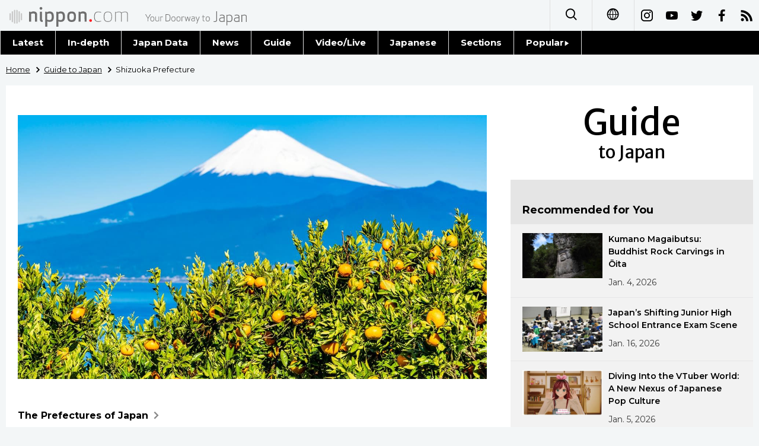

--- FILE ---
content_type: text/html; charset=UTF-8
request_url: https://www.nippon.com/en/guide-to-japan/pref22/
body_size: 4341
content:
<!DOCTYPE html>
<html lang="en">
  <head>
	<meta charset="utf-8">
	<!--[if IE]><meta http-equiv="X-UA-Compatible" content="IE=edge"><![endif]-->
   <meta name="viewport" content="width=device-width, initial-scale=1">
	<title>Shizuoka Prefecture | Nippon.com</title>
	<meta name="cXenseParse:pageclass" content="article"/>
<meta name="cXenseParse:recs:recommendable" content="true"/>
<meta name="cXenseParse:ncf-pick" content="false"/>
<meta name="cXenseParse:ncf-pubyear" content="2023"/>
<meta name="cXenseParse:ncf-pubmonth" content="202304"/>
<meta name="cXenseParse:ncf-pubday" content="20230413"/>
<meta property="article:published_time" content="2023-04-13T13:42:00+0900"/>
<meta property="article:modified_time" content="2026-01-17T13:30:18+0900"/>
<meta name="cXenseParse:ncf-articleid" content="pref22"/>
<meta name="cXenseParse:recs:articleid" content="pref22"/>
<meta name="cXenseParse:articleid" content="pref22"/>
<meta name="cXenseParse:ncf-category" content="Guide to Japan"/>
<meta name="cXenseParse:ncf-tag" content="Culture"/>
<meta name="cXenseParse:ncf-category" content="Culture"/>
<meta name="cXenseParse:ncf-tag" content="History"/>
<meta name="cXenseParse:ncf-category" content="History"/>
<meta name="cXenseParse:ncf-series" content="The Prefectures of Japan"/>
<meta name="cXenseParse:ncf-thumbnail" content="https://www.nippon.com/en/guide-to-japan/pref22/thumb/thumb_1.jpg?20260117133018"/>
<meta name="cXenseParse:ncf-tag" content="Mount Fuji"/>
<meta name="cXenseParse:ncf-tag" content="Shizuoka"/>
<meta name="cXenseParse:ncf-tag" content="prefectures"/>
<meta name="cXenseParse:ncf-tag" content="Izu"/>
<meta name="cXenseParse:ncf-articletype" content="オリジナル"/>
<meta name="description" content="Shizuoka Prefecture, on the Pacific coast in central Honshū, is home to some of Japan’s best-known scenery, with beautiful seas and the peak of Mount Fuji on offer."/>
<meta name="keywords" content="Mount Fuji,Shizuoka,prefectures,Izu"/>
<meta property="og:url" content="https://www.nippon.com/en/guide-to-japan/pref22/"/>
<meta property="og:type" content="article"/>
<meta property="og:title" content="Shizuoka Prefecture"/>
<meta property="og:description" content="Shizuoka Prefecture, on the Pacific coast in central Honshū, is home to some of Japan’s best-known scenery, with beautiful seas and the peak of Mount Fuji on offer."/>
<meta property="og:image" content="https://www.nippon.com/en/ncommon/contents/guide-to-japan/2379894/2379894.jpg"/>
<meta property="og:site_name" content="nippon.com"/>
<meta name="twitter:card" content="summary_large_image"/>
<meta name="twitter:site" content="@nippon_en"/>
<meta name="twitter:url" content="https://www.nippon.com/en/guide-to-japan/pref22/"/>
<meta name="twitter:title" content="Shizuoka Prefecture"/>
<meta property="twitter:description" content="Shizuoka Prefecture, on the Pacific coast in central Honshū, is home to some of Japan’s best-known scenery, with beautiful seas and the peak of Mount Fuji on offer."/>

	<meta http-equiv="Content-Security-Policy" content="upgrade-insecure-requests" />
	<link rel="shortcut icon" href="../../ncommon/images/favicon.ico" type="image/x-icon" />
	<link rel="icon" sizes="180x180" href="../../ncommon/images/apple-touch-icon.png">
	<link rel="apple-touch-icon" href="../../ncommon/images/apple-touch-icon.png" />
	<link rel="apple-touch-icon" sizes="57x57" href="../../ncommon/images/apple-touch-icon-57x57.png" />
	<link rel="apple-touch-icon" sizes="72x72" href="../../ncommon/images/apple-touch-icon-72x72.png" />
	<link rel="apple-touch-icon" sizes="76x76" href="../../ncommon/images/apple-touch-icon-76x76.png" />
	<link rel="apple-touch-icon" sizes="114x114" href="../../ncommon/images/apple-touch-icon-114x114.png" />
	<link rel="apple-touch-icon" sizes="120x120" href="../../ncommon/images/apple-touch-icon-120x120.png" />
	<link rel="apple-touch-icon" sizes="144x144" href="../../ncommon/images/apple-touch-icon-144x144.png" />
	<link rel="apple-touch-icon" sizes="152x152" href="../../ncommon/images/apple-touch-icon-152x152.png" />
	<link rel="apple-touch-icon" sizes="180x180" href="../../ncommon/images/apple-touch-icon-180x180.png" />

		<link href="https://fonts.googleapis.com/css?family=Montserrat:200,200i,300,300i,400,400i,500,500i" rel="stylesheet">
			<link href="https://fonts.googleapis.com/css?family=Merriweather+Sans" rel="stylesheet">
    <link href="https://fonts.googleapis.com/css?family=Montserrat:300,400,600,700" rel="stylesheet">

	<link rel="canonical" href="https://www.nippon.com/en/guide-to-japan/pref22/" />
		<link rel="stylesheet" href="../../ncommon/css/common.css?20260117" media="" />

	   	 <link rel="stylesheet" href="../../../custom/inpage.css?20260117" media="" />
	
	<link rel="stylesheet" href="../../ncommon/js/plugin/fancybox-2.1.7/jquery.fancybox.css" media="" />
	<script>
	  var authorJson = '[]';
	  var seriesId = '1997';
	  var seriesUrl = '/en/series/prefectures/';
	  var articleId = 'pref22';
	  var addthisUrl = "https://www.nippon.com/en/guide-to-japan/pref22/";
	</script>

	<script src="../../ncommon/conf/settings.js?20260117"></script>
	<script src="../../ncommon/js/lib/base.js?20260117"></script>
	<script src="../../ncommon/js/lib/utility.js?20260117"></script>
	<script src="../../ncommon/js/liberal.js?20260117" ></script>

	
  </head>

  <body  class="id-detail ">

	<a name="page_top" id="page_top"></a>
	<header id="global-header">
	</header>
	<script src="../../ncommon/js/header.js?20260117" async></script>
	<main>
	<div class="u-bg">

	<ul class="u-pan usp-none">
		<li class="u-pan_li" ><a href="/en/" class="u-pan_a" ><span >Home</span></a></li>
		<li class="u-pan_li i-arrowr" ><a href="/en/guide-to-japan/" class="u-pan_a" ><span itemprop="title">Guide to Japan</span></a></li>
		<li class="u-pan_li i-arrowr">Shizuoka Prefecture</li>
	</ul>

	<article class="c-main c-main1">
	<div class="c-mainin">
	<div class="gpc">
		<div class=" gpc-c_l">
 			 			  <div class="c-content">
 			     				 <img class="c-detailmv" src="/en/ncommon/contents/guide-to-japan/2379894/2379894.jpg">
 			                  </div>
 			 			<div class="c-content">

 								<p class="c-series">
						</span></span><a href="/en/series/prefectures/">The Prefectures of Japan<span class="i-arrowr usp-none"></span></a>
				</p>
				
				 <h1 class="c-h1">Shizuoka Prefecture</h1>


								<p class="csp-catelogo">
					<span class="is-1">Guide</span><span class="is-2">to Japan</span>
				</p>
				
													<a class="c-cate c-cate0" href="/en/articlelist.html?f=ncf-category&s=Culture">Culture</a>
																									<a class="c-cate c-cate2" href="/en/articlelist.html?f=ncf-category&s=History">History</a>
								
				<time class="c-date" >Apr 13, 2023</time>

				<p class="c-author" id="kiji-author">
				</p>
				<!-- leading -->
								<div class="c-read">
				Shizuoka Prefecture, on the Pacific coast in central Honshū, is home to some of Japan’s best-known scenery, with beautiful seas and the peak of Mount Fuji on offer.
				</div>
				

				
				<!--  addthis -->
				<div name="addthis_tools"></div>

				<div class="c-lang">
					<div class="c-lang_icon"><span class="i-earth"></span></div>
						<div class="c-lang_link"><span id="others-lang"></span>
							<input class="c-lang_check" type="checkbox" id="langlink" checked>
							<ul class="c-lang_open">
								<li class="other-language-link-en">English</li>
								<li class="other-language-link-ja">日本語</li>
								<li class="other-language-link-cn">简体字</li>
								<li class="other-language-link-hk">繁體字</li>
								<li class="other-language-link-fr">Français</li>
								<li class="other-language-link-es">Español</li>
								<li class="other-language-link-ar">العربية </li>
								<li class="other-language-link-ru">Русский</li>
							</ul>
						<!--</label>-->
					</div>
				</div><!--c-lang-->

  				<div class="editArea">
  				 <p>Shizuoka Prefecture is located on the Pacific coast in the Tōkai Region of central Honshū. Predominantly mountainous, the eastern part of the prefecture is dominated by Mount Fuji and the Izu Peninsula, which forms the easterly border of Suruga Bay, and the western half is marked by deep gorges, sandy beaches, and Lake Hamana.</p>
<h2>Shizuoka Prefecture at a Glance</h2>
<ul>
<li>Established in 1876 (formerly Izu, Suruga, and Tōtōmi provinces)</li>
<li>Capital: Shizuoka</li>
<li>Population: 3,633,000 (as of Oct. 2020)</li>
<li>Area: 7,777 km<sup>2</sup></li>
</ul>
<p class="photo_box_c_v2" style="width: 500px;"><a href="/en/ncommon/contents/guide-to-japan/2379896/2379896.png" class="fancybox" rel="gallery" data-libid="2379896"><img src="/en/ncommon/contents/guide-to-japan/2379896/2379896.png" data-libid="2379896" alt="Shizuoka" /></a></p>
<p>Easily reached from the Tokyo metropolitan area, Shizuoka is a popular tourist destination. The rugged Izu Peninsula offers abundant nature, picturesque ocean views, and several famous hot spring resorts, notably Atami, Itō, and Shuzenji. Mount Fuji is a major draw for people from around the world, and the surrounding area offers nature and historical sites, including the <a href="https://www.nippon.com/en/guide-to-japan/gu009003/">Fujinomiya Sengen Shrine</a>, the traditional starting point for ascending the hallowed peak. The Ōigawa Railway has a small fleet of antique steam locomotives that take passengers through a steep valley bordered by tea plantations, and beaches in the southwest offer sand dunes and swells that attract surfers.</p>
<p class="photo_box_c_v2"><a href="/en/ncommon/contents/guide-to-japan/2379897/2379897.jpg" class="fancybox" rel="gallery" data-libid="2379897"><img src="/en/ncommon/contents/guide-to-japan/2379897/2379897.jpg" data-libid="2379897" alt="A steam locomotive on the Ōigawa Railway chugs through fields of tea plants. (&copy; Pixta)" /></a><br /><span class="caption_v2 ">A steam locomotive on the Ōigawa Railway chugs through fields of tea plants. (&copy;&nbsp;Pixta)</span></p>
<p>Shizuoka is a leading producer of green tea, <em>mikan</em> mandarin oranges, and wasabi. It is also noted for eel, cultivated in Lake Hamana and elsewhere, and its forestry products. Metal, machinery, and chemicals, as well as foodstuffs, nutritional supplements, and medical equipment are important manufacturing sectors, as are musical instruments, centering on Hamamatsu.</p>
<p class="photo_box_c_v2"><a href="/en/ncommon/contents/guide-to-japan/2379898/2379898.jpg" class="fancybox" rel="gallery" data-libid="2379898"><img src="/en/ncommon/contents/guide-to-japan/2379898/2379898.jpg" data-libid="2379898" alt="Plots of wasabi plants climb up a hillside. Shizuoka&rsquo;s many valleys and abundant water make it ideal for growing the plant, used to season everything from sushi to potato chips. (&copy; Pixta)" /></a><br /><span class="caption_v2 ">Plots of wasabi plants climb up a hillside. Shizuoka&rsquo;s many valleys and abundant water make it ideal for growing the plant, used to season everything from sushi to potato chips. (&copy;&nbsp;Pixta)</span></p>
<h2>Famous Figures</h2>
<ul>
<li>Shimizu no Jirochō (1820&ndash;93): Entrepreneur, gangster, and folk figure who wielded influence with members of the Meiji government.</li>
<li>Toyoda Sakichi (1867&ndash;1930): Founder of Toyota Industries and other firms that now make up the Toyota Group.</li>
<li>Inoue Yasushi (1907&ndash;91): Author known for historical fiction. Born in Hokkaidō, he spent his formative years in Shizuoka. Notable works include <em>Ryōjū</em> (trans. <em>The Hunting Gun</em>) and <em>Tōgyū</em> (trans. <em>Bullfight</em>).</li>
</ul>
<p><em>(Originally published in English. Banner photo: Mount Fuji seen over citrus trees in Shizuoka. &copy;&nbsp;Pixta.)</em></p>
<p><strong>For the complete list of the country&rsquo;s 47 prefectures, see <a href="https://www.nippon.com/en/guide-to-japan/pref00/">&ldquo;The Prefectures of Japan.&rdquo;</a></strong></p>
  				</div><!--editArea-->

				<p class="c-more c-more-nexpage" id="next-page-nav"></p>
				<div class="paging">
					<ul class="paging__list" id="paging-list">
					</ul>
				</div>
				   				<section class="c-detailkeyward">
  					<h2 class="is-ttl"><span></span></h2>
					<p class="c-keywords">
												 <a href="">Mount Fuji</a>
					 							 <a href="">Shizuoka</a>
					 							 <a href="">prefectures</a>
					 							 <a href="">Izu</a>
					 						</p>
  				</section><!--detailkeyward-->
				
				<div name="addthis_tools"></div>

  				<div id="detailauthor">

  				</div><!--detailauthor-->


  				<section class="c-cas">
  					<h2 class="cpc-casttl csp-casttl" id="detail_under_series_title"></h2>
  					<div id="detail_under_series"></div>
  					<p class="c-more" id="series_more"><a href=""></a></p>
  				</section>

  				<section class="c-cas c-detail_under"><!--cas 関連するコンテンツ-->
  					<h2 class="cpc-casttl csp-casttl" id="detail_under_relation_title"></h2>
					<ul class="gpc gpc-g30 gpc-3n" id="detail_under_relation"></ul>
  				</section><!--cas 関連するコンテンツ-->

  			</div><!--c-content-->
	   </div><!--gpc-c_l-->

	   <aside class="gpc-c_r">
	    			<h2 class="cpc-catelogo">
				<span class="is-1">Guide</span><span class="is-2">to Japan</span>
			</h2>
	    


			<section class="c-aside csp-bb">
				<p class="cpc-asidettl csp-casttl ctb-asidepd" id="detail_aside_recommend_title"></p>
				<div class="cpc-asidediv" id="detail_aside_recommend">

			 	</div><!-cpc-asidediv-->
			</section><!--おすすめ-->


			<!--人気コンテンツ-->
			<section class="c-aside csp-bb">
                <h2 class="cpc-asidettl csp-casttl ctb-asidepd ranking-title" id="popular_news_title"></h2>
                <ul class="swiper-wrapper ranking-ul">
                    <li class="ranking-tab ranking-tab-active" id="popular_news_tab"><h2></h2></li>
                    <li class="ranking-tab" id="popular_sns_tab"><h2></h2></li>
                    <li class="ranking-tab" id="popular_time_tab"><h2></h2></li>
                </ul>
                <div class="cpc-asidediv" id="popular_news"></div>
                <div class="cpc-asidediv ranking-tab-hidden" id="popular_sns"></div>
                <div class="cpc-asidediv ranking-tab-hidden" id="popular_time"></div>

				<p class="upc-none c-more"><span onclick="$('.c-ninki_after').show('fast');$(this).parent().hide('fast');" id="popular_news_more"><span id="popular-more"></span><span class="i-plus2"></span></span></p>
			</section><!--人気-->

			<!--人気キーワード-->
	   		<section class="c-aside csp-bb">
	   			 <h2 class="cpc-asidettl csp-casttl ctb-asidepd" id="pop-keywords"></h2>
	   			   <div class="cpc-asidediv">
	   				 <div class="cpc-asidediv_in csp-div_in ctb-asidepd">
		   				 <p class="c-keywords" id="pop-keywords-list">
						</p>
			  	 	 </div><!--cpc-asidediv_in-->
				   </div><!--cpc-asidediv-->
			</section><!--人気のキーワード-->
	   </aside><!--gpc-c_r-->
	  </div><!--gpc-->
	  </div><!--c-mainin-->
	</article>

	</div><!--u-bg-->
	</main><!--main-->

	<footer class="c-footer" id="global-footer">

	</footer>
	<script src="../../ncommon/js/plugin/jquery.min.js?20260117"></script>
	<script src="../../ncommon/js/plugin/fancybox-2.1.7/jquery.mousewheel.pack.js"></script>
	<script src="../../ncommon/js/plugin/fancybox-2.1.7/jquery.fancybox.js"></script>
	<script src="../../ncommon/js/recommend/recommend_utility.js?20260117"></script>
	<script src="../../ncommon/js/detail.js?20260117" ></script>
	<script src="../../ncommon/js/footer.js?20260117" ></script>

</body>
</html>


--- FILE ---
content_type: text/javascript;charset=utf-8
request_url: https://p1cluster.cxense.com/p1.js
body_size: 100
content:
cX.library.onP1('1tut6uxduzfnanyzvfcpayz78');


--- FILE ---
content_type: text/javascript;charset=utf-8
request_url: https://api.cxense.com/public/widget/data?json=%7B%22context%22%3A%7B%22referrer%22%3A%22%22%2C%22autoRefresh%22%3Afalse%2C%22url%22%3A%22https%3A%2F%2Fwww.nippon.com%2Fen%2Fguide-to-japan%2Fpref22%2F%22%2C%22browserTimezone%22%3A%220%22%7D%2C%22widgetId%22%3A%22b54f1a1234b99dc47409469ae8d72a0c5753bb5e%22%2C%22user%22%3A%7B%22ids%22%3A%7B%22usi%22%3A%22mknvhoco8c93efuw%22%7D%7D%2C%22prnd%22%3A%22mknvhocoor3up3yl%22%7D&media=javascript&sid=1131743102006490825&k=newuser&widgetId=b54f1a1234b99dc47409469ae8d72a0c5753bb5e&resizeToContentSize=true&useSecureUrls=true&usi=mknvhoco8c93efuw&rnd=789186960&prnd=mknvhocoor3up3yl&tzo=0&callback=cXJsonpCB1
body_size: 10564
content:
/**/
cXJsonpCB1({"httpStatus":200,"response":{"items":[{"dominantimagedimensions":"1280x720","dominantimage":"https://www.nippon.com/en/ncommon/contents/japan-topics/2924635/2924635.jpg","modifiedtime":"2026-01-17T04:15:27.000Z","ncf-thumbnail":"https://www.nippon.com/en/japan-topics/b10934/thumb/thumb_1.jpg?20260117131527","publishtime":"2026-01-03T15:00:02.000Z","articleid":"b10934","ncf-category":["Culture","History","Images","Topics"],"title":"Kumano Magaibutsu: Buddhist Rock Carvings in Ōita","click_url":"https://api.cxense.com/public/widget/click/[base64]","ncf-tag":["Buddhism","Culture","History","Images","religion"],"url":"https://www.nippon.com/en/japan-topics/b10934/"},{"dominantimagedimensions":"1280x720","dominantimage":"https://www.nippon.com/en/ncommon/contents/japan-topics/2934900/2934900.jpg","modifiedtime":"2026-01-17T12:13:21.000Z","ncf-thumbnail":"https://www.nippon.com/en/japan-topics/g02505/thumb/thumb_1.jpg?20260117211321","publishtime":"2026-01-15T15:00:02.000Z","articleid":"g02505","ncf-category":["Education","Family","Society","Topics"],"title":"Japan’s Shifting Junior High School Entrance Exam Scene","click_url":"https://api.cxense.com/public/widget/click/[base64]","ncf-tag":["Education","Family","Society","education","entrance examination","population","school"],"url":"https://www.nippon.com/en/japan-topics/g02505/"},{"dominantimagedimensions":"1175x661","dominantimage":"https://www.nippon.com/en/ncommon/contents/japan-topics/2925192/2925192.jpg","modifiedtime":"2026-01-17T04:18:38.000Z","ncf-thumbnail":"https://www.nippon.com/en/japan-topics/g02554/thumb/thumb_1.jpg?20260117131838","publishtime":"2026-01-04T15:00:02.000Z","articleid":"g02554","ncf-category":["Anime","Culture","Topics"],"title":"Diving Into the VTuber World: A New Nexus of Japanese Pop Culture","click_url":"https://api.cxense.com/public/widget/click/[base64]","ncf-tag":["Anime","Culture","Keisei Skyliner","VTuber","anime","entertainment","idol","internet","video"],"url":"https://www.nippon.com/en/japan-topics/g02554/"},{"dominantimagedimensions":"1280x720","dominantimage":"https://www.nippon.com/en/ncommon/contents/japan-topics/2925073/2925073.jpg","modifiedtime":"2026-01-17T03:56:38.000Z","ncf-thumbnail":"https://www.nippon.com/en/japan-topics/g02564/thumb/thumb_1.jpg?20260117125638","publishtime":"2025-12-26T02:21:00.000Z","articleid":"g02564","ncf-category":["Music","Technology","Topics"],"title":"Perfume to Go on Hiatus in 2026: What Made Them a Global Phenomenon?","click_url":"https://api.cxense.com/public/widget/click/[base64]","ncf-tag":["Music","Perfume","Technology","music"],"url":"https://www.nippon.com/en/japan-topics/g02564/"},{"dominantimagedimensions":"1280x720","dominantimage":"https://www.nippon.com/en/ncommon/contents/japan-data/2932661/2932661.jpg","modifiedtime":"2026-01-17T03:50:43.000Z","ncf-thumbnail":"https://www.nippon.com/en/japan-data/h02649/thumb/thumb_1.jpg?20260117125043","publishtime":"2026-01-06T15:00:00.000Z","articleid":"h02649","ncf-category":["Japan Data","Society"],"title":"Crime Figures in Japan Rise Again in 2024","click_url":"https://api.cxense.com/public/widget/click/[base64]","ncf-tag":["Society","crime"],"url":"https://www.nippon.com/en/japan-data/h02649/"},{"dominantimagedimensions":"1280x720","dominantimage":"https://www.nippon.com/en/ncommon/contents/guide-to-japan/2927552/2927552.jpg","modifiedtime":"2026-01-17T04:16:02.000Z","ncf-thumbnail":"https://www.nippon.com/en/guide-to-japan/gu900313/thumb/thumb_1.jpg?20260117131602","publishtime":"2026-01-06T15:00:02.000Z","articleid":"gu900313","ncf-category":["Food and Drink","Guide to Japan","History","Travel"],"title":"A Gem on the Kyoto Seaside: Walking Historic Nishi-Maizuru","click_url":"https://api.cxense.com/public/widget/click/[base64]","ncf-tag":["Food and Drink","History","Kyoto","Maizuru","Travel","travel"],"url":"https://www.nippon.com/en/guide-to-japan/gu900313/"},{"dominantimagedimensions":"1280x720","dominantimage":"https://www.nippon.com/en/ncommon/contents/in-depth/2933849/2933849.jpg","modifiedtime":"2026-01-17T03:54:01.000Z","ncf-thumbnail":"https://www.nippon.com/en/in-depth/d01197/thumb/thumb_1.jpg?20260117125401","publishtime":"2026-01-07T15:00:00.000Z","articleid":"d01197","ncf-category":["In-depth","Politics"],"title":"Japanese Politics in 2026: Can Takaichi Rebuild Stable LDP Rule?","click_url":"https://api.cxense.com/public/widget/click/[base64]","ncf-tag":["Politics","Takaichi Sanae","election","politics"],"url":"https://www.nippon.com/en/in-depth/d01197/"},{"dominantimagedimensions":"1280x720","dominantimage":"https://www.nippon.com/en/ncommon/contents/japan-data/2933628/2933628.jpg","modifiedtime":"2026-01-17T04:09:38.000Z","ncf-thumbnail":"https://www.nippon.com/en/japan-data/h02656/thumb/thumb_1.jpg?20260117130938","publishtime":"2026-01-07T15:00:02.000Z","articleid":"h02656","ncf-category":["Environment","Japan Data","Society"],"title":"Japan Records Third Hottest Year Ever in 2025","click_url":"https://api.cxense.com/public/widget/click/[base64]","ncf-tag":["Environment","Society","climate change","temperature"],"url":"https://www.nippon.com/en/japan-data/h02656/"},{"dominantimagedimensions":"1280x720","dominantimage":"https://www.nippon.com/en/ncommon/contents/images/2925853/2925853.jpg","modifiedtime":"2026-01-17T04:08:35.000Z","ncf-thumbnail":"https://www.nippon.com/en/images/i00081/thumb/thumb_1.jpg?20260117130835","publishtime":"2026-01-01T15:00:01.000Z","articleid":"i00081","ncf-category":["Environment","History","Images"],"title":"Hokkaidō’s Vanishing Paradise: The Wild Horses of Yururi Island","click_url":"https://api.cxense.com/public/widget/click/[base64]","ncf-tag":["Environment","History","Hokkaidō","horse","nature","wildlife"],"url":"https://www.nippon.com/en/images/i00081/"},{"dominantimagedimensions":"1280x720","dominantimage":"https://www.nippon.com/en/ncommon/contents/japan-data/2927138/2927138.jpg","modifiedtime":"2026-01-17T03:34:06.000Z","ncf-thumbnail":"https://www.nippon.com/en/japan-data/h02647/thumb/thumb_1.jpg?20260117123406","publishtime":"2026-01-05T15:00:02.000Z","articleid":"h02647","ncf-category":["Economy","Japan Data","Society","World"],"title":"Tokyo Climbs to Second in Global City Ranking","click_url":"https://api.cxense.com/public/widget/click/[base64]","ncf-tag":["Economy","Osaka","Society","Tokyo","World","city"],"url":"https://www.nippon.com/en/japan-data/h02647/"},{"dominantimagedimensions":"1280x720","dominantimage":"https://www.nippon.com/en/ncommon/contents/japan-data/2925332/2925332.jpg","modifiedtime":"2026-01-17T04:10:29.000Z","ncf-thumbnail":"https://www.nippon.com/en/japan-data/h02625/thumb/thumb_1.jpg?20260117131029","publishtime":"2026-01-04T15:00:02.000Z","articleid":"h02625","ncf-category":["Japan Data","Society","Work"],"title":"Incivility Drains Employee Motivation in Japan","click_url":"https://api.cxense.com/public/widget/click/[base64]","ncf-tag":["Society","Work","harassment","work"],"url":"https://www.nippon.com/en/japan-data/h02625/"},{"dominantimagedimensions":"1280x720","dominantimage":"https://www.nippon.com/en/ncommon/contents/japan-data/2933817/2933817.jpg","modifiedtime":"2026-01-17T04:05:19.000Z","ncf-thumbnail":"https://www.nippon.com/en/japan-data/h02652/thumb/thumb_1.jpg?20260117130519","publishtime":"2026-01-08T15:00:02.000Z","articleid":"h02652","ncf-category":["Economy","Japan Data","Lifestyle","Politics"],"title":"Expansionary Policy Reflected in Japan’s Record High Budget for Fiscal 2026","click_url":"https://api.cxense.com/public/widget/click/[base64]","ncf-tag":["Economy","Lifestyle","Politics","budget","fiscal policy","government bond"],"url":"https://www.nippon.com/en/japan-data/h02652/"},{"dominantimagedimensions":"1280x720","dominantimage":"https://www.nippon.com/en/ncommon/contents/in-depth/2928931/2928931.jpg","modifiedtime":"2026-01-18T15:00:02.000Z","ncf-thumbnail":"https://www.nippon.com/en/in-depth/c15505/thumb/thumb_1.jpg?20260119000002","publishtime":"2026-01-18T15:00:02.000Z","articleid":"c15505","ncf-category":["Economy","In-depth","Society","World"],"title":"Japan’s Governors Speak Out on Need for a Better Foreign Resident Policy","click_url":"https://api.cxense.com/public/widget/click/[base64]","ncf-tag":["Economy","Japanese language","Society","World","foreign national","immigration"],"url":"https://www.nippon.com/en/in-depth/c15505/"},{"dominantimagedimensions":"1280x720","dominantimage":"https://www.nippon.com/en/ncommon/contents/japan-data/2925621/2925621.jpg","modifiedtime":"2026-01-17T03:33:28.000Z","ncf-thumbnail":"https://www.nippon.com/en/japan-data/h02648/thumb/thumb_1.jpg?20260117123328","publishtime":"2026-01-09T07:53:11.000Z","articleid":"h02648","ncf-category":["Environment","Guide to Japan","Japan Data","Lifestyle"],"title":"Japan’s Cherry Blossom Forecast 2026: A Sakura Season Guide","click_url":"https://api.cxense.com/public/widget/click/[base64]","ncf-tag":["Environment","Guide to Japan","Lifestyle","cherry blossoms"],"url":"https://www.nippon.com/en/japan-data/h02648/"},{"dominantimagedimensions":"1280x720","dominantimage":"https://www.nippon.com/en/ncommon/contents/japan-topics/2934399/2934399.jpg","modifiedtime":"2026-01-19T02:47:07.000Z","ncf-thumbnail":"https://www.nippon.com/en/japan-topics/c153250/thumb/thumb_1.jpg?20260119114707","publishtime":"2026-01-17T15:00:00.000Z","articleid":"c153250","ncf-category":["Culture","Food and Drink","Lifestyle","Topics"],"title":"Cozy Winter Recipes Using Delicious Daikon","click_url":"https://api.cxense.com/public/widget/click/[base64]","ncf-tag":["Culture","Food and Drink","Japanese food","Lifestyle","food","washoku"],"url":"https://www.nippon.com/en/japan-topics/c153250/"}],"prnd":"mknvhocoor3up3yl"}})

--- FILE ---
content_type: text/javascript;charset=utf-8
request_url: https://api.cxense.com/public/widget/data?json=%7B%22context%22%3A%7B%22referrer%22%3A%22%22%2C%22autoRefresh%22%3Afalse%2C%22url%22%3A%22https%3A%2F%2Fwww.nippon.com%2Fen%2Fguide-to-japan%2Fpref22%2F%22%2C%22browserTimezone%22%3A%220%22%7D%2C%22widgetId%22%3A%22f106108378dc00bd179cabf2fdf027852271a793%22%2C%22user%22%3A%7B%22ids%22%3A%7B%22usi%22%3A%22mknvhoco8c93efuw%22%7D%7D%2C%22prnd%22%3A%22mknvhocoor3up3yl%22%7D&media=javascript&sid=1131743102006490825&k=newuser&widgetId=f106108378dc00bd179cabf2fdf027852271a793&resizeToContentSize=true&useSecureUrls=true&usi=mknvhoco8c93efuw&rnd=1387392468&prnd=mknvhocoor3up3yl&tzo=0&callback=cXJsonpCB2
body_size: 7188
content:
/**/
cXJsonpCB2({"httpStatus":200,"response":{"items":[{"dominantimagedimensions":"1280x720","dominantimage":"https://www.nippon.com/en/ncommon/contents/japan-data/127459/127459.jpg","modifiedtime":"2026-01-17T03:40:47.000Z","ncf-thumbnail":"https://www.nippon.com/en/japan-data/h00420/thumb/thumb_1.jpg?20260117124047","publishtime":"2019-04-03T00:04:25.000Z","articleid":"0800420","ncf-category":["Japan Data","Society"],"title":"Mount Fuji’s History of Eruptions","click_url":"https://api.cxense.com/public/widget/click/[base64]","ncf-tag":["Mount Fuji","Society","volcano"],"url":"https://www.nippon.com/en/japan-data/h00420/mount-fuji%e2%80%99s-history-of-eruptions.html"},{"dominantimagedimensions":"1280x721","dominantimage":"https://www.nippon.com/en/ncommon/contents/guide-to-japan/2826418/2826418.jpg","modifiedtime":"2026-01-17T03:58:36.000Z","ncf-thumbnail":"https://www.nippon.com/en/guide-to-japan/cs00007/thumb/thumb_1.jpg?20260117125836","publishtime":"2025-06-30T15:00:07.000Z","articleid":"cs00007","ncf-category":["Guide to Japan","Sports"],"title":"Mount Fuji Climbing Season","click_url":"https://api.cxense.com/public/widget/click/[base64]","ncf-tag":["Mount Fuji","Sports","climbing"],"url":"https://www.nippon.com/en/guide-to-japan/cs00007/"},{"dominantimagedimensions":"1280x720","dominantimage":"https://www.nippon.com/en/ncommon/contents/japan-data/2647913/2647913.jpg","modifiedtime":"2026-01-17T03:38:15.000Z","ncf-thumbnail":"https://www.nippon.com/en/japan-data/h02086/thumb/thumb_1.jpg?20260117123815","publishtime":"2024-08-15T15:00:02.000Z","articleid":"h02086","ncf-category":["Disaster","History","Japan Data"],"title":"Megaquake in the Making? The Expected Nankai Trough Earthquake","click_url":"https://api.cxense.com/public/widget/click/[base64]","ncf-tag":["Disaster","History","Nankai Trough","disaster","earthquake"],"url":"https://www.nippon.com/en/japan-data/h02086/"},{"dominantimagedimensions":"710x300","dominantimage":"https://www.nippon.com/en/ncommon/contents/views/42943/42943.jpg","modifiedtime":"2026-01-17T04:38:16.000Z","ncf-thumbnail":"https://www.nippon.com/en/views/b00306/thumb/thumb_1.jpg?20260117133816","publishtime":"2013-07-29T07:10:56.000Z","articleid":"0200306","ncf-category":["Culture","Lifestyle","Society","Topics"],"title":"Keeping Mount Fuji at the Peak of Beauty","click_url":"https://api.cxense.com/public/widget/click/[base64]","ncf-tag":["Culture","Lifestyle","Mount Fuji","Society","environment","nature"],"url":"https://www.nippon.com/en/views/b00306/"},{"dominantimagedimensions":"1280x714","dominantimage":"https://www.nippon.com/en/ncommon/contents/japan-data/2692779/2692779.jpg","modifiedtime":"2026-01-17T04:22:33.000Z","ncf-thumbnail":"https://www.nippon.com/en/japan-data/h02184/thumb/thumb_1.jpg?20260117132233","publishtime":"2024-11-05T08:45:00.000Z","articleid":"h02184","ncf-category":["Environment","Japan Data"],"title":"Mount Fuji Still Snowless in November","click_url":"https://api.cxense.com/public/widget/click/[base64]","ncf-tag":["Environment","Mount Fuji","climate","snow"],"url":"https://www.nippon.com/en/japan-data/h02184/"},{"dominantimagedimensions":"710x300","dominantimage":"https://www.nippon.com/en/ncommon/contents/nipponblog/55413/55413.jpg","modifiedtime":"2023-12-12T06:59:04.000Z","ncf-thumbnail":"https://www.nippon.com/en/nipponblog/m00117/thumb/thumb_1.jpg?20231212155904","publishtime":"2017-02-11T00:00:00.000Z","articleid":"1300117","ncf-category":["Blog","Culture"],"title":"Tokyo’s Little Mount Fujis","click_url":"https://api.cxense.com/public/widget/click/[base64]","ncf-tag":["Culture","Mount Fuji","fujizuka"],"url":"https://www.nippon.com/en/nipponblog/m00117/"},{"dominantimagedimensions":"1024x576","dominantimage":"https://www.nippon.com/en/ncommon/contents/japan-data/2694218/2694218.jpg","modifiedtime":"2024-11-07T07:35:03.000Z","ncf-thumbnail":"https://www.nippon.com/en/japan-data/h02191/thumb/thumb_1.jpg?20241107163503","publishtime":"2024-11-07T07:26:00.000Z","articleid":"h02191","ncf-category":["Environment","Japan Data"],"title":"First Snow on Mount Fuji Latest Ever","click_url":"https://api.cxense.com/public/widget/click/[base64]","ncf-tag":["Environment","Mount Fuji","climate","snow"],"url":"https://www.nippon.com/en/japan-data/h02191/"},{"dominantimagedimensions":"710x300","dominantimage":"https://www.nippon.com/en/ncommon/contents/features/51352/51352.jpg","modifiedtime":"2023-07-01T06:07:01.000Z","ncf-thumbnail":"https://www.nippon.com/en/features/h00031/thumb/thumb_1.jpg?20230701150701","publishtime":"2013-07-25T05:49:57.000Z","articleid":"0800031","ncf-category":["Culture","Japan Data"],"title":"Mount Fuji Is Japan’s Latest World Heritage Site","click_url":"https://api.cxense.com/public/widget/click/[base64]","ncf-tag":["Culture","Hiraizumi","ICOMOS","Kamakura","Miho no Matsubara","Mount Fuji","UNESCO","World Heritage"],"url":"https://www.nippon.com/en/features/h00031/"},{"dominantimagedimensions":"1280x720","dominantimage":"https://www.nippon.com/en/ncommon/contents/guide-to-japan/2356121/2356121.jpg","modifiedtime":"2026-01-17T04:08:48.000Z","ncf-thumbnail":"https://www.nippon.com/en/guide-to-japan/pref19/thumb/thumb_1.jpg?20260117130848","publishtime":"2023-04-13T04:47:07.000Z","articleid":"pref19","ncf-category":["Culture","Guide to Japan","History"],"title":"Yamanashi Prefecture","click_url":"https://api.cxense.com/public/widget/click/[base64]","ncf-tag":["Culture","History","Kōfu","Mount Fuji","Yamanashi","prefectures"],"url":"https://www.nippon.com/en/guide-to-japan/pref19/"},{"dominantimagedimensions":"1280x720","dominantimage":"https://www.nippon.com/en/ncommon/contents/japan-data/2416067/2416067.jpg","modifiedtime":"2023-07-01T04:12:04.000Z","ncf-thumbnail":"https://www.nippon.com/en/japan-data/h01694/thumb/thumb_1.jpg?20230701131204","publishtime":"2023-06-25T15:00:02.000Z","articleid":"h01694","ncf-category":["Japan Data","Lifestyle","Society","Travel"],"title":"Mount Fuji’s 2023 Climbing Season Expected to Bring Crowds","click_url":"https://api.cxense.com/public/widget/click/[base64]","ncf-tag":["Lifestyle","Mount Fuji","Society","Travel","World Heritage Site"],"url":"https://www.nippon.com/en/japan-data/h01694/"}],"prnd":"mknvhocoor3up3yl"}})

--- FILE ---
content_type: text/javascript;charset=utf-8
request_url: https://id.cxense.com/public/user/id?json=%7B%22identities%22%3A%5B%7B%22type%22%3A%22ckp%22%2C%22id%22%3A%22mknvhoco8c93efuw%22%7D%2C%7B%22type%22%3A%22lst%22%2C%22id%22%3A%221tut6uxduzfnanyzvfcpayz78%22%7D%2C%7B%22type%22%3A%22cst%22%2C%22id%22%3A%221tut6uxduzfnanyzvfcpayz78%22%7D%5D%7D&callback=cXJsonpCB3
body_size: 189
content:
/**/
cXJsonpCB3({"httpStatus":200,"response":{"userId":"cx:1muai10tc83hq977wc76kzd99:29dlpg0xepk6f","newUser":true}})